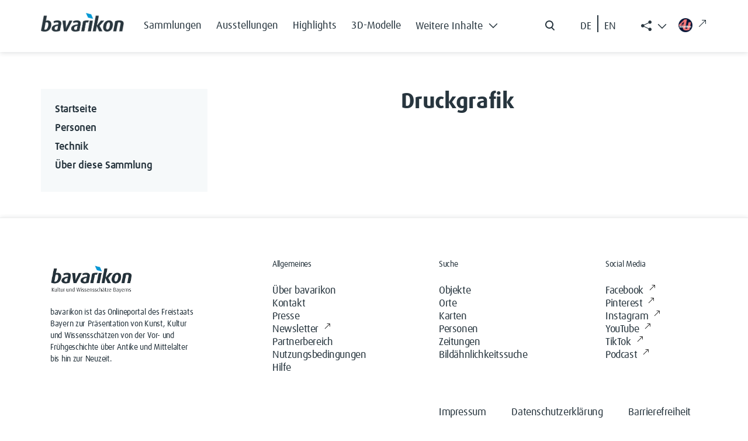

--- FILE ---
content_type: text/html; charset=UTF-8
request_url: https://muenchner-portraitsammlung.bavarikon.de/Sammlung/Kategorie:Druckgrafik
body_size: 11387
content:
<!DOCTYPE html>
<html class="client-nojs" lang="de-x-formal" dir="ltr">
<head>
<meta charset="UTF-8">
<title>Kategorie:Druckgrafik – Porträtsammlung des Stadtmuseums München</title>
<script>document.documentElement.className="client-js";RLCONF={"wgBreakFrames":false,"wgSeparatorTransformTable":[",\t.",".\t,"],"wgDigitTransformTable":["",""],"wgDefaultDateFormat":"dmy","wgMonthNames":["","Januar","Februar","März","April","Mai","Juni","Juli","August","September","Oktober","November","Dezember"],"wgRequestId":"aW1oj7Hv6krtq69DEwdY6AAAAAQ","wgCanonicalNamespace":"Category","wgCanonicalSpecialPageName":false,"wgNamespaceNumber":14,"wgPageName":"Kategorie:Druckgrafik","wgTitle":"Druckgrafik","wgCurRevisionId":40355,"wgRevisionId":40355,"wgArticleId":4693,"wgIsArticle":true,"wgIsRedirect":false,"wgAction":"view","wgUserName":null,"wgUserGroups":["*"],"wgCategories":[],"wgPageViewLanguage":"de-formal","wgPageContentLanguage":"de-formal","wgPageContentModel":"wikitext","wgRelevantPageName":"Kategorie:Druckgrafik","wgRelevantArticleId":4693,"wgIsProbablyEditable":false,"wgRelevantPageIsProbablyEditable":false,"wgRestrictionEdit":[],"wgRestrictionMove":[],"wgCiteReferencePreviewsActive":true,"wgMediaViewerOnClick":true,"wgMediaViewerEnabledByDefault":true,"srfFilteredConfig":null};
RLSTATE={"site.styles":"ready","user.styles":"ready","user":"ready","user.options":"loading","mediawiki.codex.messagebox.styles":"ready","mediawiki.action.styles":"ready","mediawiki.helplink":"ready","skins.tweeki.mediawiki.styles":"ready","skins.tweeki.awesome.styles":"ready","skins.tweeki.styles":"ready","skins.tweeki.externallinks.styles":"ready","x.BavarikonStyle.styles":"ready","ext.srf.styles":"ready"};RLPAGEMODULES=["smw.entityexaminer","site","mediawiki.page.ready","skins.tweeki.messages","skins.tweeki.scripts","ext.smw.purge"];</script>
<script>(RLQ=window.RLQ||[]).push(function(){mw.loader.impl(function(){return["user.options@12s5i",function($,jQuery,require,module){mw.user.tokens.set({"patrolToken":"+\\","watchToken":"+\\","csrfToken":"+\\"});
}];});});</script>
<link rel="stylesheet" href="/load.php?lang=de-formal&amp;modules=ext.srf.styles%7Cmediawiki.action.styles%7Cmediawiki.codex.messagebox.styles%7Cmediawiki.helplink%7Cskins.tweeki.awesome.styles%7Cskins.tweeki.externallinks.styles%7Cskins.tweeki.mediawiki.styles%7Cskins.tweeki.styles%7Cx.BavarikonStyle.styles&amp;only=styles&amp;skin=tweeki">
<script async="" src="/load.php?lang=de-formal&amp;modules=startup&amp;only=scripts&amp;raw=1&amp;skin=tweeki"></script>
<style>#mw-indicator-mw-helplink {display:none;}</style>
<meta name="ResourceLoaderDynamicStyles" content="">
<link rel="stylesheet" href="/load.php?lang=de-formal&amp;modules=site.styles&amp;only=styles&amp;skin=tweeki">
<meta name="generator" content="MediaWiki 1.43.5">
<meta name="robots" content="max-image-preview:standard">
<meta name="format-detection" content="telephone=no">
<meta name="viewport" content="width=1120">
<meta name="viewport" content="width=device-width, initial-scale=1">
<link rel="alternate" type="application/rdf+xml" title="Kategorie:Druckgrafik" href="/index.php?title=Spezial:RDF_exportieren&amp;xmlmime=rdf">
<link rel="search" type="application/opensearchdescription+xml" href="/rest.php/v1/search" title="Porträtsammlung des Stadtmuseums München (de-formal)">
<link rel="EditURI" type="application/rsd+xml" href="https://muenchner-portraitsammlung.bavarikon.de/api.php?action=rsd">
<link rel="alternate" type="application/atom+xml" title="Atom-Feed für „Porträtsammlung des Stadtmuseums München“" href="/index.php?title=Spezial:Letzte_%C3%84nderungen&amp;feed=atom">
</head>
<body class="mediawiki ltr sitedir-ltr mw-hide-empty-elt ns-14 ns-subject page-Kategorie_Druckgrafik rootpage-Kategorie_Druckgrafik skin-tweeki action-view tweeki-animateLayout tweeki-non-advanced tweeki-user-anon">            <!-- bavarikon header -->
            <header class="header">
    <nav class="navbar fixed-top navbar-expand-xl" id="main_navigation" aria-label="Main Navigation">
        <div class="container px-md-0">
            <a class="navbar-brand brand-logo" href="https://www.bavarikon.de/">
                <img src="../../extensions/BavarikonStyle/img/bavarikon_logo_dark.png" class="img-fluid" alt="bavarikon" title="Startseite öffnen" width="333" height="74">
            </a>
            <div class="navbar-collapse justify-content-end justify-content-xl-start">
                <ul class="navbar-nav menu-item mb-2 me-auto mb-xl-0 d-none d-xl-flex">
<li class="nav-item"><a class="nav-link" href="https://www.bavarikon.de/collections"><span class="bavarikonmenu0collections">Sammlungen</span></a></li>
<li class="nav-item"><a class="nav-link" href="https://www.bavarikon.de/exhibitions"><span class="bavarikonmenu0exhibitions">Ausstellungen</span></a></li>
<li class="nav-item"><a class="nav-link" href="https://www.bavarikon.de/highlights"><span class="bavarikonmenu0highlights">Highlights</span></a></li>
<li class="nav-item"><a class="nav-link" href="https://www.bavarikon.de/3dmodels"><span class="bavarikonmenu03dobjects">3D-Modelle</span></a></li>
<li class="nav-item dropdown" id="drop-1">

                            <a class="nav-link dropdown-toggle" href="#" aria-label="Weitere Inhalte"  role="button" data-bs-toggle="dropdown" aria-expanded="false"><span class="bavarikonmenu0modules">Weitere Inhalte</span><i class="bvrk-chevron-down" title="Weitere Inhalte"></i>

                                <i class="bvrk-chevron-up" title="Weitere Inhalte"></i>
                            </a>

                            <ul class="dropdown-menu">
<li><a class="dropdown-item" href="https://www.bavarikon.de/partners"><span class="bavarikonmenu0partner">Partner</span></a></li>
<li><a class="dropdown-item" href="https://www.bavarikon.de/objects"><span class="bavarikonmenu0objectsearch">Objekte</span></a></li>
<li><a class="dropdown-item" href="https://www.bavarikon.de/places"><span class="bavarikonmenu0places">Orte</span></a></li>
<li><a class="dropdown-item" href="https://www.bavarikon.de/maps"><span class="bavarikonmenu0maps">Karten</span></a></li>
<li><a class="dropdown-item" href="https://www.bavarikon.de/people"><span class="bavarikonmenu0persons">Personen</span></a></li>
<li><a class="dropdown-item" href="https://www.bavarikon.de/newspapers"><span class="bavarikonmenu0newspapers">Zeitungen</span></a></li>
<li><a class="dropdown-item" href="https://www.bavarikon.de/imagesimilarity"><span class="bavarikonmenu0imgsimsearch">Bildähnlichkeitssuche</span></a></li>
<li><a class="dropdown-item" href="https://www.bavarikon.de/podcast"><span class="bavarikonmenu0podcast">Podcast</span></a></li>
<li><a class="dropdown-item" href="https://www.bavarikon.de/bavarikon4U"><span class="bavarikonmenu0bavarikon4U">bavarikon4U</span></a></li>
</ul></li>
</ul><form class="d-flex d-none d-md-flex me-5 me-xl-0" role="search" aria-label="search button" method="get" action="https://www.bavarikon.de/search?lang=de" target="_blank">
                    <input class="form-control me-2 d-none" type="search" placeholder="Search" aria-label="Search">
                    <button class="btn d-flex flex-row" type="submit">
                        <img src="../../extensions/BavarikonStyle/img/icon-search.svg" alt="search" title="Allgemeine Suche öffnen">
                        <span class="d-none">Search</span>
                    </button>
                </form>

                <!--ul class="navbar-nav social-item list-group-horizontal d-none d-md-flex me-5 me-xl-0">
                    <li class="nav-item">
                        <a class="nav-link pe-2 selected de-lang de-switch" href="#"> DE </a>
                    </li>
                    <li class="nav-link seperate-border px-0"></li>
                    <li class="nav-item">
                        <a class="nav-link ps-2 en-lang en-switch" href="#" title="Switch language to English">EN</a>
                    </li>
                </ul-->
            <ul id="language-switcher" class="navbar-nav social-item list-group-horizontal d-none d-md-flex me-5 me-xl-0">
          <li class="nav-item">
            <button class="nav-link pe-2 btn btn-link de-lang de-switch" id="de-switch" aria-keyshortcuts="Alt+L">DE </button>
          </li>
          <li class="nav-link seperate-border px-0"></li>
          <li class="nav-item">
            <button class="nav-link ps-2 btn btn-link en-lang en-switch" id="en-switch" aria-keyshortcuts="Alt+L" title="Switch language to English"> EN</button>
          </li>
        </ul>
        <ul class="share-links navbar-nav menu-item dropdown d-none d-xl-block" id="bavarikonsocial">
          <li class="nav-item">
            <a class="nav-link dropdown-toggle" href="#" role="button" aria-label="Weitere Inhalte" data-bs-toggle="dropdown" aria-expanded="true"><span class="bi bi-share-fill"> </span>
              <i class="bvrk-chevron-up" title="Weitere Inhalte anzeigen" style="display:none;"></i>
              <i class="bvrk-chevron-down" title="Weitere Inhalte anzeigen" style="display:inline-block;"></i>
            </a>
            <ul class="dropdown-menu dropdown-menu-end social-item" data-bs-popper="static">
              <li>
                <a class="dropdown-item nav-link d-flex gap-2 align-items-center" href="https://www.facebook.com/bavarikon" target="_blank"><img src="../../extensions/BavarikonStyle/img/icon-facebook.svg" alt="facebook" title="Zu Facebook wechseln (externer Link)"><span>Facebook</span><i class="bi bi-arrow-up-right ms-2 external-link-icon"></i></a>
              </li>
              <li>
                <a class="dropdown-item nav-link d-flex gap-2 align-items-center" href="https://www.pinterest.de/bavarikon/" target="_blank"><img src="../../extensions/BavarikonStyle/img/icon-pinterest.svg" alt="pinterest" title="Zu Pinterest wechseln (externer Link)"><span>Pinterest</span><i class="bi bi-arrow-up-right ms-2 external-link-icon"></i></a>
              </li>
              <li>
                <a class="dropdown-item nav-link d-flex gap-2 align-items-center" href="https://www.instagram.com/bavarikon.de/" target="_blank"><img src="../../extensions/BavarikonStyle/img/icon-instagram.svg" alt="instagram" title="Zu Instagram wechseln (externer Link)"><span>Instagram</span><i class="bi bi-arrow-up-right ms-2 external-link-icon"></i></a>
              </li>
                <li>
                  <a class="dropdown-item nav-link d-flex gap-2 align-items-center" href="https://www.youtube.com/@bavarikon4U" target="_blank"><img src="../../extensions/BavarikonStyle/img/icon-youtube.svg" alt="youtube" title="Zu YouTube wechseln (externer Link)"><span>Youtube</span><i class="bi bi-arrow-up-right ms-2 external-link-icon"></i></a>
                </li>
              <li>
                <a class="dropdown-item nav-link d-flex gap-2 align-items-center" href="https://www.tiktok.com/@bavarikon" target="_blank"><img src="../../extensions/BavarikonStyle/img/tiktok.svg" alt="tiktok" title="Zu TikTok wechseln (externer Link)"><span>TikTok</span><i class="bi bi-arrow-up-right ms-2 external-link-icon"></i></a>
              </li>
              <li>
                <a class="dropdown-item nav-link d-flex gap-2 align-items-center" href="https://bavarikon.blogs.julephosting.de/" target="_blank"><img src="../../extensions/BavarikonStyle/img/podcast2.png" alt="podcast" title="Zu Podcast wechseln (externer Link)"><span>Podcast</span><i class="bi bi-arrow-up-right ms-2 external-link-icon"></i></a>
              </li>
            </ul>
          </li>
        </ul>
        <a class="nav-link menu-item d-none d-md-flex link-bav4u pt-xl-1 me-md-4 me-xl-0" href="https://www.bavarikon4u.de/" target="_blank">
          <img class="icon-bav4u" src="../../extensions/BavarikonStyle/img/b4u-logo.png" alt="podcast" title="Zu Podcast wechseln (externer Link)">
        <i class="bi bi-arrow-up-right ms-2 external-link-icon"></i></a>
            </div>
            <button class="burger-button border-0 py-0 d-block d-xl-none" type="button" data-bs-toggle="offcanvas" data-bs-target="#offcanvasRight" aria-controls="offcanvasRight" title="Hauptmenü öffnen">
                <i class="bvrk-burger-menu"></i>
            </button>
        </div>
    </nav>
</header>
<div class="offcanvas offcanvas-end" tabindex="-1" id="offcanvasRight" aria-label="Offcanvas Right" data-bs-scroll="true">
    <div class="offcanvas-header d-flex justify-content-end">
        <button type="button" class="btn btn-close" data-bs-dismiss="offcanvas" aria-label="Close"></button>
    </div>
    <div class="offcanvas-body">
        <ul class="navbar-nav menu-item me-auto"><li class="nav-item"><a class="nav-link" href="https://www.bavarikon.de/collections"><span class="bavarikonmenu0collections">Sammlungen</span></a></li>
<li class="nav-item"><a class="nav-link" href="https://www.bavarikon.de/exhibitions"><span class="bavarikonmenu0exhibitions">Ausstellungen</span></a></li>
<li class="nav-item"><a class="nav-link" href="https://www.bavarikon.de/highlights"><span class="bavarikonmenu0highlights">Highlights</span></a></li>
<li class="nav-item"><a class="nav-link" href="https://www.bavarikon.de/3dmodels"><span class="bavarikonmenu03dobjects">3D-Modelle</span></a></li>
<li class="nav-item dropdown" id="drop-1">

                <a class="nav-link module-link" data-bs-toggle="collapse" href="#collapseExample" role="button" aria-expanded="false" aria-controls="collapseExample"><span class="bavarikonmenu0modules">Weitere Inhalte</span>

                                   <i class="bvrk-chevron-down" title="Weitere Inhalte"></i>

                    <i class="bvrk-chevron-up" title="Weitere Inhalte"></i>

                </a>

                <div class="collapse" id="collapseExample">

                    <div class="module-list-group border-0">
<a class="module-list-group-item border-0" href="https://www.bavarikon.de/partners"><span class="bavarikonmenu0partner">Partner</span></a><a class="module-list-group-item border-0" href="https://www.bavarikon.de/objects"><span class="bavarikonmenu0objectsearch">Objekte</span></a><a class="module-list-group-item border-0" href="https://www.bavarikon.de/places"><span class="bavarikonmenu0places">Orte</span></a><a class="module-list-group-item border-0" href="https://www.bavarikon.de/maps"><span class="bavarikonmenu0maps">Karten</span></a><a class="module-list-group-item border-0" href="https://www.bavarikon.de/people"><span class="bavarikonmenu0persons">Personen</span></a><a class="module-list-group-item border-0" href="https://www.bavarikon.de/newspapers"><span class="bavarikonmenu0newspapers">Zeitungen</span></a><a class="module-list-group-item border-0" href="https://www.bavarikon.de/imagesimilarity"><span class="bavarikonmenu0imgsimsearch">Bildähnlichkeitssuche</span></a><a class="module-list-group-item border-0" href="https://www.bavarikon.de/podcast"><span class="bavarikonmenu0podcast">Podcast</span></a><a class="module-list-group-item border-0" href="https://www.bavarikon.de/bavarikon4U"><span class="bavarikonmenu0bavarikon4U">bavarikon4U</span></a></div></li>
<!-- -->
        </ul>
        <form class="d-flex search-form" role="search" method="get" action="https://www.bavarikon.de/search?lang=de&terms=">
            <input class="form-control me-2 d-none" type="search" placeholder="Search" aria-label="Search">
            <button class="btn d-flex flex-row ps-0" type="submit">
                <img src="../../extensions/BavarikonStyle/img/icon-search.svg" alt="search" title="Allgemeine Suche öffnen">
                <span class="bavarikonmenu0search">Suchen</span>
            </button>
        </form>
        <!--mobile menu social media links-->
        <ul class="navbar-nav social-item network-item list-group-horizontal" id="bavarikonsocial-m">
            <li class="nav-item">
                <a class="nav-link" href="https://www.facebook.com/bavarikon" target="_blank">
                <img src="../../extensions/BavarikonStyle/img/icon-facebook.svg" alt="facebook" title="Zu Facebook wechseln (externer Link)" height="28">
                <i class="bi bi-arrow-up-right ms-2 external-link-icon"></i>
                </a>
            </li>
            <li class="nav-item">
                <a class="nav-link" href="https://www.pinterest.de/bavarikon/">
                <img src="../../extensions/BavarikonStyle/img/icon-pinterest.svg" alt="pinterest" title="Zu Pinterest wechseln (externer Link)" height="28">
                <i class="bi bi-arrow-up-right ms-2 external-link-icon"></i>
                </a>
            </li>
            <li class="nav-item">
                <a class="nav-link" href="https://www.instagram.com/bavarikon.de/"><img src="../../extensions/BavarikonStyle/img/icon-instagram.svg" alt="instagram" title="Zu Instagram wechseln (externer Link)" height="28">
                <i class="bi bi-arrow-up-right ms-2 external-link-icon"></i>
                </a>
            </li>
        </ul>
    <ul class="navbar-nav social-item network-item list-group-horizontal" id="bavarikonsocial-m2">
            <li class="nav-item">
                        <a class="nav-link" href="https://www.youtube.com/@bavarikon4U"><img src="../../extensions/BavarikonStyle/img/icon-youtube.svg" alt="youtube" title="Zu YouTube wechseln (externer Link)" height="28">
                        <i class="bi bi-arrow-up-right ms-2 external-link-icon"></i>
                        </a>
            </li>
            <li class="nav-item">
                <a class="nav-link" href="https://www.tiktok.com/@bavarikon" target="_blank"><img src="../../extensions/BavarikonStyle/img/tiktok.svg" alt="tiktok" title="Zu TikTok wechseln (externer Link)" height="28">
                <i class="bi bi-arrow-up-right ms-2 external-link-icon"></i>
                </a>
            </li>
            <li class="nav-item">
                <a class="nav-link" href="https://bavarikon.blogs.julephosting.de/" target="_blank"><img src="../../extensions/BavarikonStyle/img/podcast2.png" alt="podcast" title="Zu Podcast wechseln (externer Link)" height="28">
                <i class="bi bi-arrow-up-right ms-2 external-link-icon"></i>
                </a>
            </li>
        </ul>
        <div class="navbar-nav social-item network-item list-group-horizontal">
          <a class="nav-link link-bav4u-offcanvas" href="https://www.bavarikon4u.de/" target="_blank">
            <img class="me-2 icon-bav4u-offcanvas" src="../../extensions/BavarikonStyle/img/b4u-logo.png" alt="podcast" title="Zu Podcast wechseln (externer Link)">bavarikon4U<i class="bi bi-arrow-up-right ms-2 external-link-icon"></i></a>
        </div>
        <ul id="language-switcher-mobile" class="navbar-nav social-item list-group-horizontal pb-5">
          <li class="nav-item">
            <a class="nav-link py-0 pe-2 de-switch" aria-keyshortcuts="Alt+L" href="#" id="de-switch-m">Deutsch</a>
          </li>
          <li class="nav-link seperate-border px-0"></li>
          <li class="nav-item">
            <a class="nav-link py-0 ps-2 en-switch" aria-keyshortcuts="Alt+L" href="#" id="en-switch-m"  title="Switch language to English">English</a>
          </li>
        </ul>
        <!--ul class="navbar-nav social-item list-group-horizontal pb-5">
            <li class="nav-item">
                <a class="nav-link py-0 pe-2 selected de-switch" href="#"> Deutsch </a>
            </li>
            <li class="nav-link seperate-border px-0"></li>
            <li class="nav-item">
                <a class="nav-link py-0 ps-2 en-switch" href="#" title="Switch language to English">English</a>
            </li>
        </ul-->
    </div>
</div>            <!-- bavarikon -->
				<main role="main" class="page-subdomain" aria-label="bav subdomain">
			<div id="mw-page-base"></div>
			<div id="mw-head-base"></div>
			<a id="top"></a>


			<div id="contentwrapper" class="user-loggedout not-editable container with-navbar with-navbar-fixed">

                <!-- bavarikon mobile menu -->
                <a href="#" class="d-block d-lg-none mb-4 open-menu-btn" data-bs-toggle="offcanvas" data-bs-target="#offcanvasScrolling" aria-controls="offcanvasScrolling">Porträtsammlung des Stadtmuseums<i class="bi bi-chevron-double-right"></i></a>
<div class="offcanvas offcanvas-end" data-bs-scroll="false" data-bs-backdrop="true" tabindex="-1" id="offcanvasScrolling" aria-labelledby="offcanvasScrollingLabel" style="
    display: block;
">
    <div class="offcanvas-header">
        <h5 class="offcanvas-title" id="offcanvasScrollingLabel">
            <span class="menu0projectName">Porträtsammlung des Stadtmuseums</span>
        </h5>
        <button type="button" class="btn btn-close" data-bs-dismiss="offcanvas" aria-label="Close"></button>
    </div>
    <div class="offcanvas-body" id="bavarikon-mobile-menu">
                    <!-- sidebar-left -->

            <div id="sidebar-left-mobile" class="sidebar-sticky">
                <div class="btn-group btn-block"><a href="/Sammlung/Hauptseite" id="n-hauptseite" class="btn btn-primary btn-block"><span class="hauptseite">Startseite<span></a></div><div class="btn-group btn-block dropdown"><a href="/Sammlung/Separator1" id="n-separator1" class="btn btn-primary btn-block"><span class="personen">Personen<span></a><a class="dropdown-toggle dropdown-toggle-split btn btn-primary btn-block" href="#" data-toggle="dropdown" aria-haspopup="true"><span class="sr-only">Toggle Dropdown</span></a><div class="dropdown-menu "><a href="/Sammlung/Portr%C3%A4ts" id="n-portr%C3%A4ts" tabindex="-1" class="dropdown-item"><span class="portraits">Porträts<span></a><a href="/Sammlung/K%C3%BCnstler" id="n-k%C3%BCnstler" tabindex="-1" class="dropdown-item"><span class="kuenstler">Künstler/Bildautoren<span></a><a href="/Sammlung/Berufe" id="n-berufe" tabindex="-1" class="dropdown-item"><span class="berufe">Berufe<span></a></div></div><div class="btn-group btn-block dropdown"><a href="/Sammlung/Separator2" id="n-separator2" class="btn btn-primary btn-block"><span class="technik">Technik<span></a><a class="dropdown-toggle dropdown-toggle-split btn btn-primary btn-block" href="#" data-toggle="dropdown" aria-haspopup="true"><span class="sr-only">Toggle Dropdown</span></a><div class="dropdown-menu "><a href="/Sammlung/Druckgrafik" id="n-druckgrafik" tabindex="-1" class="dropdown-item"><span class="druckgrafik">Druckgrafiken<span></a><a href="/Sammlung/Fotografie" id="n-fotografie" tabindex="-1" class="dropdown-item"><span class="fotografien">Fotografien<span></a><a href="/Sammlung/Gem%C3%A4lde" id="n-gem%C3%A4lde" tabindex="-1" class="dropdown-item"><span class="gemaelde">Gemälde<span></a><a href="/Sammlung/Handzeichnung" id="n-handzeichnung" tabindex="-1" class="dropdown-item"><span class="handzeichnungen">Handzeichnungen<span></a><a href="/Sammlung/Miniaturmalerei" id="n-miniaturmalerei" tabindex="-1" class="dropdown-item"><span class="miniaturmalereien">Miniaturmalereien<span></a><a href="/Sammlung/Schattenriss" id="n-schattenriss" tabindex="-1" class="dropdown-item"><span class="schattenrisse">Schattenrisse<span></a><a href="/Sammlung/Skulptur" id="n-skulptur" tabindex="-1" class="dropdown-item"><span class="skulpturen">Skulpturen<span></a></div></div><div class="btn-group btn-block"><a href="/Sammlung/Sammlung" id="n-sammlung" class="btn btn-primary btn-block"><span class="smabout">Über diese Sammlung<span></a></div><div id="tweekiTOC"></div>            </div>

            <!-- /sidebar-left -->
            </div>
</div>
				<div class="row">
					<div id="maincontentwrapper" class="col-md-8">
						
						<!-- content -->
						<!--main role="main"-->
									<div class="mw-body" id="content">
            <!-- bavarikon local searchform -->
            <form action="/index.php" id="searchform" aria-label="Suche">
    <div class="input-group search_input">
        <i class="bi bi-search float-start"></i>
        <input type="search" name="search"  placeholder="Durchsuchen" title="Durchsuchen [alt-shift-f]" accesskey="f" id="searchInput"  class="search-query form-control"  autocomplete="off" aria-label="Durchsuchen">
    </div>
    <div class="search_buttons">
        <button class="btn search-btn me-0" type="submit">
            <i class="bvrk-search-icon me-2"></i> <span class="searchButtonLabel">Suchen</span>
        </button>
    </div>
</form>            <!-- bavarikon -->

			<div id="mw-js-message" style="display:none;"></div>
									<h1 id="firstHeading" class="firstHeading page-header" lang="de-x-formal"><span dir="auto"><span class="mw-page-title-namespace">Kategorie</span><span class="mw-page-title-separator">:</span><span class="mw-page-title-main">Druckgrafik</span></span></h1>
									<!-- bodyContent -->
			<div id="bodyContent">
								<div id="siteSub">Aus Porträtsammlung des Stadtmuseums München</div>
								<div id="contentSub"><div id="mw-content-subtitle"></div></div>
												<div id="jump-to-nav" class="mw-jump">
					Wechseln zu:					<a href="#mw-navigation">Navigation</a>, 					<a href="#p-search">Suche</a>
				</div>
				<div id="mw-content-text" class="mw-body-content"><div class="mw-content-ltr mw-parser-output" lang="de-x-formal" dir="ltr">
<!-- 
NewPP limit report
Cached time: 20260118045031
Cache expiry: 86400
Reduced expiry: false
Complications: []
CPU time usage: 0.006 seconds
Real time usage: 0.007 seconds
Preprocessor visited node count: 0/1000000
Post‐expand include size: 0/2097152 bytes
Template argument size: 0/2097152 bytes
Highest expansion depth: 0/100
Expensive parser function count: 0/100
Unstrip recursion depth: 0/20
Unstrip post‐expand size: 0/5000000 bytes
-->
<!--
Transclusion expansion time report (%,ms,calls,template)
100.00%    0.000      1 -total
-->

<!-- Saved in parser cache with key stadtmuseum2020:pcache:idhash:4693-0!canonical!groups=* and timestamp 20260118045031 and revision id 40355. Rendering was triggered because: page-view
 -->
</div><div class="mw-category-generated" lang="de-x-formal" dir="ltr"><div id="mw-pages">
<h2>Seiten in der Kategorie „Druckgrafik“</h2>
<p>Folgende 200 Seiten sind in dieser Kategorie, von 691 insgesamt.
</p>(vorherige Seite) (<a href="/index.php?title=Kategorie:Druckgrafik&amp;pagefrom=Freytag%2C+Gustav#mw-pages" title="Kategorie:Druckgrafik">nächste Seite</a>)<div lang="de-x-formal" dir="ltr" class="mw-content-ltr"><div class="mw-category mw-category-columns"><div class="mw-category-group"><h3>A</h3>
<ul><li><a href="/Sammlung/Abel,_Karl_von" title="Abel, Karl von">Abel, Karl von</a></li>
<li><a href="/Sammlung/Achenbach,_Andreas" title="Achenbach, Andreas">Achenbach, Andreas</a></li>
<li><a href="/Sammlung/Adalbert,_Bayern,_Prinz" title="Adalbert, Bayern, Prinz">Adalbert, Bayern, Prinz</a></li>
<li><a href="/Sammlung/Adam,_Albrecht" title="Adam, Albrecht">Adam, Albrecht</a></li>
<li><a href="/Sammlung/Adam,_Franz" title="Adam, Franz">Adam, Franz</a></li>
<li><a href="/Sammlung/Adelgunde,_Bayern,_Prinzessin" title="Adelgunde, Bayern, Prinzessin">Adelgunde, Bayern, Prinzessin</a></li>
<li><a href="/Sammlung/Adlzreiter_von_Tettenweis,_Johann" title="Adlzreiter von Tettenweis, Johann">Adlzreiter von Tettenweis, Johann</a></li>
<li><a href="/Sammlung/Adolf_Wilhelm,_Nassau,_Herzog" title="Adolf Wilhelm, Nassau, Herzog">Adolf Wilhelm, Nassau, Herzog</a></li>
<li><a href="/Sammlung/Albrecht_Sigismund,_Bischof" title="Albrecht Sigismund, Bischof">Albrecht Sigismund, Bischof</a></li>
<li><a href="/Sammlung/Albrecht,_Balthasar_Augustin" title="Albrecht, Balthasar Augustin">Albrecht, Balthasar Augustin</a></li>
<li><a href="/Sammlung/Albrecht,_Bayern,_Herzog,_III." title="Albrecht, Bayern, Herzog, III.">Albrecht, Bayern, Herzog, III.</a></li>
<li><a href="/Sammlung/Albrecht,_Bayern,_Herzog,_IV." title="Albrecht, Bayern, Herzog, IV.">Albrecht, Bayern, Herzog, IV.</a></li>
<li><a href="/Sammlung/Albrecht,_Bayern,_Herzog,_V." title="Albrecht, Bayern, Herzog, V.">Albrecht, Bayern, Herzog, V.</a></li>
<li><a href="/Sammlung/Alexander_II.,_Russland,_Zar" title="Alexander II., Russland, Zar">Alexander II., Russland, Zar</a></li>
<li><a href="/Sammlung/Alexandra_Amalia,_Bayern,_Prinzessin" title="Alexandra Amalia, Bayern, Prinzessin">Alexandra Amalia, Bayern, Prinzessin</a></li>
<li><a href="/Sammlung/Allioli,_Joseph_Franz_von" title="Allioli, Joseph Franz von">Allioli, Joseph Franz von</a></li>
<li><a href="/Sammlung/Amalie,_Griechenland,_K%C3%B6nigin" title="Amalie, Griechenland, Königin">Amalie, Griechenland, Königin</a></li>
<li><a href="/Sammlung/Amigoni,_Giacomo" title="Amigoni, Giacomo">Amigoni, Giacomo</a></li>
<li><a href="/Sammlung/Amling,_Carl_Gustav_von" title="Amling, Carl Gustav von">Amling, Carl Gustav von</a></li>
<li><a href="/Sammlung/Ander,_Alois" title="Ander, Alois">Ander, Alois</a></li>
<li><a href="/Sammlung/Anholt,_Johann_Jacob_von" title="Anholt, Johann Jacob von">Anholt, Johann Jacob von</a></li>
<li><a href="/Sammlung/Anich,_Peter" title="Anich, Peter">Anich, Peter</a></li>
<li><a href="/Sammlung/Anns,_Johann_Wilhelm" title="Anns, Johann Wilhelm">Anns, Johann Wilhelm</a></li>
<li><a href="/Sammlung/Anzengruber,_Ludwig" title="Anzengruber, Ludwig">Anzengruber, Ludwig</a></li>
<li><a href="/Sammlung/Arbuthnot,_Benedikt" title="Arbuthnot, Benedikt">Arbuthnot, Benedikt</a></li>
<li><a href="/Sammlung/Arco-Valley,_Maximilian_von" title="Arco-Valley, Maximilian von">Arco-Valley, Maximilian von</a></li>
<li><a href="/Sammlung/Arco-Zinneberg,_Maximilian_von" title="Arco-Zinneberg, Maximilian von">Arco-Zinneberg, Maximilian von</a></li>
<li><a href="/Sammlung/Aretin,_Adam_von" title="Aretin, Adam von">Aretin, Adam von</a></li>
<li><a href="/Sammlung/Aretin,_Johann_Georg_von" title="Aretin, Johann Georg von">Aretin, Johann Georg von</a></li>
<li><a href="/Sammlung/Aretin,_Karl_Maria_von" title="Aretin, Karl Maria von">Aretin, Karl Maria von</a></li>
<li><a href="/Sammlung/Armansperg,_Joseph_Ludwig_von" title="Armansperg, Joseph Ludwig von">Armansperg, Joseph Ludwig von</a></li>
<li><a href="/Sammlung/Arndts_von_Arnesberg,_Karl_Ludwig" title="Arndts von Arnesberg, Karl Ludwig">Arndts von Arnesberg, Karl Ludwig</a></li>
<li><a href="/Sammlung/Arnoldi,_Wilhelm" title="Arnoldi, Wilhelm">Arnoldi, Wilhelm</a></li>
<li><a href="/Sammlung/Aschenbrenner,_Joseph_von" title="Aschenbrenner, Joseph von">Aschenbrenner, Joseph von</a></li>
<li><a href="/Sammlung/Auguste_Amalie,_Bayern,_Prinzessin" title="Auguste Amalie, Bayern, Prinzessin">Auguste Amalie, Bayern, Prinzessin</a></li>
<li><a href="/Sammlung/Aventinus,_Johannes" title="Aventinus, Johannes">Aventinus, Johannes</a></li>
<li><a href="/Sammlung/Aviano,_Markus_von" title="Aviano, Markus von">Aviano, Markus von</a></li></ul></div><div class="mw-category-group"><h3>B</h3>
<ul><li><a href="/Sammlung/Baader,_Amalia" title="Baader, Amalia">Baader, Amalia</a></li>
<li><a href="/Sammlung/Baader,_Ferdinand_Maria" title="Baader, Ferdinand Maria">Baader, Ferdinand Maria</a></li>
<li><a href="/Sammlung/Baader,_Franz_Xaver_von" title="Baader, Franz Xaver von">Baader, Franz Xaver von</a></li>
<li><a href="/Sammlung/Babo,_Joseph_Marius_von" title="Babo, Joseph Marius von">Babo, Joseph Marius von</a></li>
<li><a href="/Sammlung/Bacherl,_Franz" title="Bacherl, Franz">Bacherl, Franz</a></li>
<li><a href="/Sammlung/Bacinetti,_Marianna" title="Bacinetti, Marianna">Bacinetti, Marianna</a></li>
<li><a href="/Sammlung/Bandel,_Ernst_von" title="Bandel, Ernst von">Bandel, Ernst von</a></li>
<li><a href="/Sammlung/B%C3%A4rmann,_Heinrich_Joseph" title="Bärmann, Heinrich Joseph">Bärmann, Heinrich Joseph</a></li>
<li><a href="/Sammlung/Bassus,_Thomas_Franz_Maria_von" title="Bassus, Thomas Franz Maria von">Bassus, Thomas Franz Maria von</a></li>
<li><a href="/Sammlung/Bauer,_Jakob_von" title="Bauer, Jakob von">Bauer, Jakob von</a></li>
<li><a href="/Sammlung/Bauer,_Wilhelm" title="Bauer, Wilhelm">Bauer, Wilhelm</a></li>
<li><a href="/Sammlung/Baumgartner,_Anton" title="Baumgartner, Anton">Baumgartner, Anton</a></li>
<li><a href="/Sammlung/Bayer-B%C3%BCrck,_Marie" title="Bayer-Bürck, Marie">Bayer-Bürck, Marie</a></li>
<li><a href="/Sammlung/Bayer,_Aloys" title="Bayer, Aloys">Bayer, Aloys</a></li>
<li><a href="/Sammlung/Bayer,_Hieronymus_von" title="Bayer, Hieronymus von">Bayer, Hieronymus von</a></li>
<li><a href="/Sammlung/Beck,_Heinrich" title="Beck, Heinrich">Beck, Heinrich</a></li>
<li><a href="/Sammlung/Becker,_Valentin" title="Becker, Valentin">Becker, Valentin</a></li>
<li><a href="/Sammlung/Beethoven,_Ludwig_van" title="Beethoven, Ludwig van">Beethoven, Ludwig van</a></li>
<li><a href="/Sammlung/Begas,_Reinhold" title="Begas, Reinhold">Begas, Reinhold</a></li>
<li><a href="/Sammlung/Behr,_Wilhelm_Joseph" title="Behr, Wilhelm Joseph">Behr, Wilhelm Joseph</a></li>
<li><a href="/Sammlung/Behrend-Brand,_Magdalena" title="Behrend-Brand, Magdalena">Behrend-Brand, Magdalena</a></li>
<li><a href="/Sammlung/Beisler,_Hermann_von" title="Beisler, Hermann von">Beisler, Hermann von</a></li>
<li><a href="/Sammlung/Bendel,_Hans" title="Bendel, Hans">Bendel, Hans</a></li>
<li><a href="/Sammlung/Berchem,_Maximilian_F._von" title="Berchem, Maximilian F. von">Berchem, Maximilian F. von</a></li>
<li><a href="/Sammlung/Bergm%C3%BCller,_Johann_Georg" title="Bergmüller, Johann Georg">Bergmüller, Johann Georg</a></li>
<li><a href="/Sammlung/Bernauer,_Agnes" title="Bernauer, Agnes">Bernauer, Agnes</a></li>
<li><a href="/Sammlung/Besserer,_Albrecht_von" title="Besserer, Albrecht von">Besserer, Albrecht von</a></li>
<li><a href="/Sammlung/Beyschlag,_Robert" title="Beyschlag, Robert">Beyschlag, Robert</a></li>
<li><a href="/Sammlung/Bezold,_Daniel_Gustav_von" title="Bezold, Daniel Gustav von">Bezold, Daniel Gustav von</a></li>
<li><a href="/Sammlung/Birch-Pfeiffer,_Charlotte" title="Birch-Pfeiffer, Charlotte">Birch-Pfeiffer, Charlotte</a></li>
<li><a href="/Sammlung/Bleyer,_Benno" title="Bleyer, Benno">Bleyer, Benno</a></li>
<li><a href="/Sammlung/Bluntschli,_Johann_C." title="Bluntschli, Johann C.">Bluntschli, Johann C.</a></li>
<li><a href="/Sammlung/B%C3%B6cklin,_Arnold" title="Böcklin, Arnold">Böcklin, Arnold</a></li>
<li><a href="/Sammlung/Bodenstedt,_Friedrich" title="Bodenstedt, Friedrich">Bodenstedt, Friedrich</a></li>
<li><a href="/Sammlung/Bodmer,_Gottlieb" title="Bodmer, Gottlieb">Bodmer, Gottlieb</a></li>
<li><a href="/Sammlung/B%C3%B6hm,_Theobald" title="Böhm, Theobald">Böhm, Theobald</a></li>
<li><a href="/Sammlung/Boos,_Roman_Anton" title="Boos, Roman Anton">Boos, Roman Anton</a></li>
<li><a href="/Sammlung/Bora,_Katharina_von" title="Bora, Katharina von">Bora, Katharina von</a></li>
<li><a href="/Sammlung/Borscht,_Wilhelm_Georg_von" title="Borscht, Wilhelm Georg von">Borscht, Wilhelm Georg von</a></li>
<li><a href="/Sammlung/Borum,_Andreas" title="Borum, Andreas">Borum, Andreas</a></li>
<li><a href="/Sammlung/Brahms,_Johannes" title="Brahms, Johannes">Brahms, Johannes</a></li>
<li><a href="/Sammlung/Brandenstein,_Friedrich_W._F._von" title="Brandenstein, Friedrich W. F. von">Brandenstein, Friedrich W. F. von</a></li>
<li><a href="/Sammlung/Brander,_Georg_Friedrich" title="Brander, Georg Friedrich">Brander, Georg Friedrich</a></li>
<li><a href="/Sammlung/Brandes,_Charlotte_Esther" title="Brandes, Charlotte Esther">Brandes, Charlotte Esther</a></li>
<li><a href="/Sammlung/Brandes,_Johann_Christian" title="Brandes, Johann Christian">Brandes, Johann Christian</a></li>
<li><a href="/Sammlung/Brandes,_Wilhelm" title="Brandes, Wilhelm">Brandes, Wilhelm</a></li>
<li><a href="/Sammlung/Braun,_Heinrich" title="Braun, Heinrich">Braun, Heinrich</a></li>
<li><a href="/Sammlung/Braun,_Kaspar" title="Braun, Kaspar">Braun, Kaspar</a></li>
<li><a href="/Sammlung/Braun,_Paul_von" title="Braun, Paul von">Braun, Paul von</a></li>
<li><a href="/Sammlung/Brentan,_Matthias" title="Brentan, Matthias">Brentan, Matthias</a></li>
<li><a href="/Sammlung/Brentano,_Clemens" title="Brentano, Clemens">Brentano, Clemens</a></li>
<li><a href="/Sammlung/Brockhaus,_Heinrich" title="Brockhaus, Heinrich">Brockhaus, Heinrich</a></li>
<li><a href="/Sammlung/Brodesser,_Karl_von" title="Brodesser, Karl von">Brodesser, Karl von</a></li>
<li><a href="/Sammlung/Brucker,_Niklas" title="Brucker, Niklas">Brucker, Niklas</a></li>
<li><a href="/Sammlung/Brueghel,_Pieter_(der_%C3%84ltere)" title="Brueghel, Pieter (der Ältere)">Brueghel, Pieter (der Ältere)</a></li>
<li><a href="/Sammlung/B%C3%BClow,_Hans_von" title="Bülow, Hans von">Bülow, Hans von</a></li>
<li><a href="/Sammlung/Burger,_Johannes" title="Burger, Johannes">Burger, Johannes</a></li>
<li><a href="/Sammlung/B%C3%BCrkel,_Heinrich" title="Bürkel, Heinrich">Bürkel, Heinrich</a></li>
<li><a href="/Sammlung/Buttler,_Karl_Graf_von" title="Buttler, Karl Graf von">Buttler, Karl Graf von</a></li></ul></div><div class="mw-category-group"><h3>C</h3>
<ul><li><a href="/Sammlung/Campagnoli,_Bartolomeo" title="Campagnoli, Bartolomeo">Campagnoli, Bartolomeo</a></li>
<li><a href="/Sammlung/Campe,_Friedrich" title="Campe, Friedrich">Campe, Friedrich</a></li>
<li><a href="/Sammlung/Canisius,_Petrus" title="Canisius, Petrus">Canisius, Petrus</a></li>
<li><a href="/Sammlung/Cannabich,_Carl" title="Cannabich, Carl">Cannabich, Carl</a></li>
<li><a href="/Sammlung/Canova,_Antonio" title="Canova, Antonio">Canova, Antonio</a></li>
<li><a href="/Sammlung/Carl,_Henriette_Bertha" title="Carl, Henriette Bertha">Carl, Henriette Bertha</a></li>
<li><a href="/Sammlung/Carri%C3%A8re,_Moritz" title="Carrière, Moritz">Carrière, Moritz</a></li>
<li><a href="/Sammlung/Cato,_Marcus_Porcius" title="Cato, Marcus Porcius">Cato, Marcus Porcius</a></li>
<li><a href="/Sammlung/Charlotte_Auguste,_Bayern,_Prinzessin" title="Charlotte Auguste, Bayern, Prinzessin">Charlotte Auguste, Bayern, Prinzessin</a></li>
<li><a href="/Sammlung/Chelard,_Hippolyte-Andr%C3%A9-Jean-Baptiste" title="Chelard, Hippolyte-André-Jean-Baptiste">Chelard, Hippolyte-André-Jean-Baptiste</a></li>
<li><a href="/Sammlung/Chimarrh%C3%A4us,_Jakob" title="Chimarrhäus, Jakob">Chimarrhäus, Jakob</a></li>
<li><a href="/Sammlung/Christian_August,_Sulzbach,_Pfalzgraf" title="Christian August, Sulzbach, Pfalzgraf">Christian August, Sulzbach, Pfalzgraf</a></li>
<li><a href="/Sammlung/Christoph,_Bayern,_Herzog" title="Christoph, Bayern, Herzog">Christoph, Bayern, Herzog</a></li>
<li><a href="/Sammlung/Christoph,_W%C3%BCrttemberg,_Herzog" title="Christoph, Württemberg, Herzog">Christoph, Württemberg, Herzog</a></li>
<li><a href="/Sammlung/Clemens_Franz,_Bayern,_Herzog" title="Clemens Franz, Bayern, Herzog">Clemens Franz, Bayern, Herzog</a></li>
<li><a href="/Sammlung/Closen,_Karl_von" title="Closen, Karl von">Closen, Karl von</a></li>
<li><a href="/Sammlung/Cogels,_Joseph_Charles" title="Cogels, Joseph Charles">Cogels, Joseph Charles</a></li>
<li><a href="/Sammlung/Cornelius,_Peter_von" title="Cornelius, Peter von">Cornelius, Peter von</a></li>
<li><a href="/Sammlung/Correns,_Erich" title="Correns, Erich">Correns, Erich</a></li>
<li><a href="/Sammlung/Craemer,_Karl" title="Craemer, Karl">Craemer, Karl</a></li>
<li><a href="/Sammlung/Craijer,_Gaspard_de" title="Craijer, Gaspard de">Craijer, Gaspard de</a></li>
<li><a href="/Sammlung/Crailsheim,_Friedrich_Krafft_von" title="Crailsheim, Friedrich Krafft von">Crailsheim, Friedrich Krafft von</a></li>
<li><a href="/Sammlung/Cromwell,_Oliver" title="Cromwell, Oliver">Cromwell, Oliver</a></li>
<li><a href="/Sammlung/Crux,_Peter_Antoine" title="Crux, Peter Antoine">Crux, Peter Antoine</a></li></ul></div><div class="mw-category-group"><h3>D</h3>
<ul><li><a href="/Sammlung/Dahn,_Felix" title="Dahn, Felix">Dahn, Felix</a></li>
<li><a href="/Sammlung/Dahn,_Friedrich" title="Dahn, Friedrich">Dahn, Friedrich</a></li>
<li><a href="/Sammlung/Dalberg,_Karl_Theodor_von" title="Dalberg, Karl Theodor von">Dalberg, Karl Theodor von</a></li>
<li><a href="/Sammlung/Dall%27Armi,_Andreas_Michael_von" title="Dall&#039;Armi, Andreas Michael von">Dall&#039;Armi, Andreas Michael von</a></li>
<li><a href="/Sammlung/Dase,_Zacharias" title="Dase, Zacharias">Dase, Zacharias</a></li>
<li><a href="/Sammlung/Decianus,_Tiberius" title="Decianus, Tiberius">Decianus, Tiberius</a></li>
<li><a href="/Sammlung/Defregger,_Franz_von" title="Defregger, Franz von">Defregger, Franz von</a></li>
<li><a href="/Sammlung/Desmar%C3%A9es,_Georg" title="Desmarées, Georg">Desmarées, Georg</a></li>
<li><a href="/Sammlung/Devrient,_Eduard" title="Devrient, Eduard">Devrient, Eduard</a></li>
<li><a href="/Sammlung/Diepenbrock,_Melchior_von" title="Diepenbrock, Melchior von">Diepenbrock, Melchior von</a></li>
<li><a href="/Sammlung/Dietl,_Georg_Alois" title="Dietl, Georg Alois">Dietl, Georg Alois</a></li>
<li><a href="/Sammlung/Dietz,_Feodor" title="Dietz, Feodor">Dietz, Feodor</a></li>
<li><a href="/Sammlung/Dietz,_Sophie" title="Dietz, Sophie">Dietz, Sophie</a></li>
<li><a href="/Sammlung/Dillis,_Eustachius" title="Dillis, Eustachius">Dillis, Eustachius</a></li>
<li><a href="/Sammlung/Dillis,_Johann_Georg_von" title="Dillis, Johann Georg von">Dillis, Johann Georg von</a></li>
<li><a href="/Sammlung/Dingelstedt,_Franz_von" title="Dingelstedt, Franz von">Dingelstedt, Franz von</a></li>
<li><a href="/Sammlung/Dinkel,_Pankratius_von" title="Dinkel, Pankratius von">Dinkel, Pankratius von</a></li>
<li><a href="/Sammlung/Distlbrunner,_Jakob" title="Distlbrunner, Jakob">Distlbrunner, Jakob</a></li>
<li><a href="/Sammlung/Dobmayer,_Marian" title="Dobmayer, Marian">Dobmayer, Marian</a></li>
<li><a href="/Sammlung/Doernberg,_Ernestine_von" title="Doernberg, Ernestine von">Doernberg, Ernestine von</a></li>
<li><a href="/Sammlung/D%C3%B6llinger,_Ignaz_Christoph" title="Döllinger, Ignaz Christoph">Döllinger, Ignaz Christoph</a></li>
<li><a href="/Sammlung/D%C3%B6llinger,_Johann_Joseph_Ignaz_von" title="Döllinger, Johann Joseph Ignaz von">Döllinger, Johann Joseph Ignaz von</a></li>
<li><a href="/Sammlung/Dorner,_Johann_Jakob_(der_%C3%84ltere)" title="Dorner, Johann Jakob (der Ältere)">Dorner, Johann Jakob (der Ältere)</a></li>
<li><a href="/Sammlung/Dresch,_Leonhard_von" title="Dresch, Leonhard von">Dresch, Leonhard von</a></li>
<li><a href="/Sammlung/Drexel,_Jeremias" title="Drexel, Jeremias">Drexel, Jeremias</a></li>
<li><a href="/Sammlung/Drouet_d%27Erlon,_Jean-Baptiste" title="Drouet d&#039;Erlon, Jean-Baptiste">Drouet d&#039;Erlon, Jean-Baptiste</a></li>
<li><a href="/Sammlung/Dupanloup,_F%C3%A9lix" title="Dupanloup, Félix">Dupanloup, Félix</a></li>
<li><a href="/Sammlung/D%C3%BCrer,_Albrecht" title="Dürer, Albrecht">Dürer, Albrecht</a></li>
<li><a href="/Sammlung/D%C3%BCrer,_Albrecht_(der_%C3%84ltere)" title="Dürer, Albrecht (der Ältere)">Dürer, Albrecht (der Ältere)</a></li>
<li><a href="/Sammlung/D%C3%BCrnhofer,_Lorenz" title="Dürnhofer, Lorenz">Dürnhofer, Lorenz</a></li>
<li><a href="/Sammlung/Dyck,_Antonis_van" title="Dyck, Antonis van">Dyck, Antonis van</a></li></ul></div><div class="mw-category-group"><h3>E</h3>
<ul><li><a href="/Sammlung/Eberhard,_Konrad" title="Eberhard, Konrad">Eberhard, Konrad</a></li>
<li><a href="/Sammlung/Ebers,_Georg" title="Ebers, Georg">Ebers, Georg</a></li>
<li><a href="/Sammlung/Eckartshausen,_Carl_von" title="Eckartshausen, Carl von">Eckartshausen, Carl von</a></li>
<li><a href="/Sammlung/Eduard,_Sachsen-Altenburg,_Prinz" title="Eduard, Sachsen-Altenburg, Prinz">Eduard, Sachsen-Altenburg, Prinz</a></li>
<li><a href="/Sammlung/Eichheimer,_Georg_Friedrich" title="Eichheimer, Georg Friedrich">Eichheimer, Georg Friedrich</a></li>
<li><a href="/Sammlung/Eichthal,_Marie_von" title="Eichthal, Marie von">Eichthal, Marie von</a></li>
<li><a href="/Sammlung/Eisenhart,_August_von" title="Eisenhart, August von">Eisenhart, August von</a></li>
<li><a href="/Sammlung/Eisenhart,_Ignatz" title="Eisenhart, Ignatz">Eisenhart, Ignatz</a></li>
<li><a href="/Sammlung/Eisenmann,_Johann_Gottfried" title="Eisenmann, Johann Gottfried">Eisenmann, Johann Gottfried</a></li>
<li><a href="/Sammlung/Elisabeth,_%C3%96sterreich,_Kaiserin" title="Elisabeth, Österreich, Kaiserin">Elisabeth, Österreich, Kaiserin</a></li>
<li><a href="/Sammlung/Elisabeth,_Pfalz-Simmern,_Pfalzgr%C3%A4fin" title="Elisabeth, Pfalz-Simmern, Pfalzgräfin">Elisabeth, Pfalz-Simmern, Pfalzgräfin</a></li>
<li><a href="/Sammlung/Elisabeth,_Preu%C3%9Fen,_K%C3%B6nigin" title="Elisabeth, Preußen, Königin">Elisabeth, Preußen, Königin</a></li>
<li><a href="/Sammlung/Elssler,_Fanny" title="Elssler, Fanny">Elssler, Fanny</a></li>
<li><a href="/Sammlung/Elssler,_Therese" title="Elssler, Therese">Elssler, Therese</a></li>
<li><a href="/Sammlung/Empacher,_Klara_Hortulana" title="Empacher, Klara Hortulana">Empacher, Klara Hortulana</a></li>
<li><a href="/Sammlung/Engerth,_Eduard_von" title="Engerth, Eduard von">Engerth, Eduard von</a></li>
<li><a href="/Sammlung/Erhard,_Johann_Christoph" title="Erhard, Johann Christoph">Erhard, Johann Christoph</a></li>
<li><a href="/Sammlung/Ernsdorfer,_Bernhard_von" title="Ernsdorfer, Bernhard von">Ernsdorfer, Bernhard von</a></li>
<li><a href="/Sammlung/Ernst,_Bayern,_Herzog" title="Ernst, Bayern, Herzog">Ernst, Bayern, Herzog</a></li>
<li><a href="/Sammlung/Ernst,_Laura" title="Ernst, Laura">Ernst, Laura</a></li>
<li><a href="/Sammlung/Esslair,_Ferdinand" title="Esslair, Ferdinand">Esslair, Ferdinand</a></li>
<li><a href="/Sammlung/Ett,_Caspar" title="Ett, Caspar">Ett, Caspar</a></li>
<li><a href="/Sammlung/Ettenhueber,_Matthias" title="Ettenhueber, Matthias">Ettenhueber, Matthias</a></li>
<li><a href="/Sammlung/Evers,_Carl" title="Evers, Carl">Evers, Carl</a></li></ul></div><div class="mw-category-group"><h3>F</h3>
<ul><li><a href="/Sammlung/Fallmerayer,_Jakob_Philipp" title="Fallmerayer, Jakob Philipp">Fallmerayer, Jakob Philipp</a></li>
<li><a href="/Sammlung/Fassmann,_Auguste_von" title="Fassmann, Auguste von">Fassmann, Auguste von</a></li>
<li><a href="/Sammlung/Fearnley,_Thomas" title="Fearnley, Thomas">Fearnley, Thomas</a></li>
<li><a href="/Sammlung/Ferdinand_Maria,_Bayern,_Kurf%C3%BCrst" title="Ferdinand Maria, Bayern, Kurfürst">Ferdinand Maria, Bayern, Kurfürst</a></li>
<li><a href="/Sammlung/Ferdinand,_Bayern,_Herzog,_I." title="Ferdinand, Bayern, Herzog, I.">Ferdinand, Bayern, Herzog, I.</a></li>
<li><a href="/Sammlung/Ferdinand,_K%C3%B6ln,_Erzbischof" title="Ferdinand, Köln, Erzbischof">Ferdinand, Köln, Erzbischof</a></li>
<li><a href="/Sammlung/Ferdinand,_%C3%96sterreich,_Kaiser,_I." title="Ferdinand, Österreich, Kaiser, I.">Ferdinand, Österreich, Kaiser, I.</a></li>
<li><a href="/Sammlung/Feuerbach,_Paul_Johann_Anselm_von" title="Feuerbach, Paul Johann Anselm von">Feuerbach, Paul Johann Anselm von</a></li>
<li><a href="/Sammlung/Fichte,_Johann_Gottlieb" title="Fichte, Johann Gottlieb">Fichte, Johann Gottlieb</a></li>
<li><a href="/Sammlung/Fischer,_Antonia_von" title="Fischer, Antonia von">Fischer, Antonia von</a></li>
<li><a href="/Sammlung/Fischer,_Kuno" title="Fischer, Kuno">Fischer, Kuno</a></li>
<li><a href="/Sammlung/Fleischmann,_Friedrich" title="Fleischmann, Friedrich">Fleischmann, Friedrich</a></li>
<li><a href="/Sammlung/Flerx,_Karl" title="Flerx, Karl">Flerx, Karl</a></li>
<li><a href="/Sammlung/Fl%C3%BCggen,_Gisbert" title="Flüggen, Gisbert">Flüggen, Gisbert</a></li>
<li><a href="/Sammlung/Flurl,_Mathias_von" title="Flurl, Mathias von">Flurl, Mathias von</a></li>
<li><a href="/Sammlung/Fohr,_Carl_Philipp" title="Fohr, Carl Philipp">Fohr, Carl Philipp</a></li>
<li><a href="/Sammlung/Foltz,_Ludwig" title="Foltz, Ludwig">Foltz, Ludwig</a></li>
<li><a href="/Sammlung/Fontane,_Theodor" title="Fontane, Theodor">Fontane, Theodor</a></li>
<li><a href="/Sammlung/F%C3%B6rster,_Ernst" title="Förster, Ernst">Förster, Ernst</a></li>
<li><a href="/Sammlung/Franz_Joseph,_%C3%96sterreich,_Kaiser,_I." title="Franz Joseph, Österreich, Kaiser, I.">Franz Joseph, Österreich, Kaiser, I.</a></li>
<li><a href="/Sammlung/Franz,_Johannes" title="Franz, Johannes">Franz, Johannes</a></li>
<li><a href="/Sammlung/Fraunberg,_Joseph_Maria_von" title="Fraunberg, Joseph Maria von">Fraunberg, Joseph Maria von</a></li>
<li><a href="/Sammlung/Fraunhofer,_Joseph_von" title="Fraunhofer, Joseph von">Fraunhofer, Joseph von</a></li>
<li><a href="/Sammlung/Frays,_August_von" title="Frays, August von">Frays, August von</a></li>
<li><a href="/Sammlung/Freese,_Hermann" title="Freese, Hermann">Freese, Hermann</a></li></ul></div></div></div>(vorherige Seite) (<a href="/index.php?title=Kategorie:Druckgrafik&amp;pagefrom=Freytag%2C+Gustav#mw-pages" title="Kategorie:Druckgrafik">nächste Seite</a>)
</div></div></div>								<div class="printfooter">
				Abgerufen von „<a dir="ltr" href="https://muenchner-portraitsammlung.bavarikon.de/index.php?title=Kategorie:Druckgrafik&amp;oldid=40355">https://muenchner-portraitsammlung.bavarikon.de/index.php?title=Kategorie:Druckgrafik&amp;oldid=40355</a>“				</div>
												<div id="catlinks" class="catlinks catlinks-allhidden" data-mw="interface"></div>												<div class="visualClear"></div>
							</div>
            
			<!-- /bodyContent -->
		</div>
								<!--/main-->
						<!-- /content -->
					</div>

			<!-- sidebar-left -->

				<div id="sidebar-left" class="col-md-3 sidebar-sticky">
					<div class="btn-group btn-block"><a href="/Sammlung/Hauptseite" id="n-hauptseite" class="btn btn-primary btn-block"><span class="hauptseite">Startseite<span></a></div><div class="btn-group btn-block dropdown"><a href="/Sammlung/Separator1" id="n-separator1" class="btn btn-primary btn-block"><span class="personen">Personen<span></a><a class="dropdown-toggle dropdown-toggle-split btn btn-primary btn-block" href="#" data-toggle="dropdown" aria-haspopup="true"><span class="sr-only">Toggle Dropdown</span></a><div class="dropdown-menu "><a href="/Sammlung/Portr%C3%A4ts" id="n-portr%C3%A4ts" tabindex="-1" class="dropdown-item"><span class="portraits">Porträts<span></a><a href="/Sammlung/K%C3%BCnstler" id="n-k%C3%BCnstler" tabindex="-1" class="dropdown-item"><span class="kuenstler">Künstler/Bildautoren<span></a><a href="/Sammlung/Berufe" id="n-berufe" tabindex="-1" class="dropdown-item"><span class="berufe">Berufe<span></a></div></div><div class="btn-group btn-block dropdown"><a href="/Sammlung/Separator2" id="n-separator2" class="btn btn-primary btn-block"><span class="technik">Technik<span></a><a class="dropdown-toggle dropdown-toggle-split btn btn-primary btn-block" href="#" data-toggle="dropdown" aria-haspopup="true"><span class="sr-only">Toggle Dropdown</span></a><div class="dropdown-menu "><a href="/Sammlung/Druckgrafik" id="n-druckgrafik" tabindex="-1" class="dropdown-item"><span class="druckgrafik">Druckgrafiken<span></a><a href="/Sammlung/Fotografie" id="n-fotografie" tabindex="-1" class="dropdown-item"><span class="fotografien">Fotografien<span></a><a href="/Sammlung/Gem%C3%A4lde" id="n-gem%C3%A4lde" tabindex="-1" class="dropdown-item"><span class="gemaelde">Gemälde<span></a><a href="/Sammlung/Handzeichnung" id="n-handzeichnung" tabindex="-1" class="dropdown-item"><span class="handzeichnungen">Handzeichnungen<span></a><a href="/Sammlung/Miniaturmalerei" id="n-miniaturmalerei" tabindex="-1" class="dropdown-item"><span class="miniaturmalereien">Miniaturmalereien<span></a><a href="/Sammlung/Schattenriss" id="n-schattenriss" tabindex="-1" class="dropdown-item"><span class="schattenrisse">Schattenrisse<span></a><a href="/Sammlung/Skulptur" id="n-skulptur" tabindex="-1" class="dropdown-item"><span class="skulpturen">Skulpturen<span></a></div></div><div class="btn-group btn-block"><a href="/Sammlung/Sammlung" id="n-sammlung" class="btn btn-primary btn-block"><span class="smabout">Über diese Sammlung<span></a></div><div id="tweekiTOC"></div>				</div>

			<!-- /sidebar-left -->
					<!-- sidebar-right -->

				<div id="sidebar-right" class="col-md-2 sidebar-sticky">
									</div>

			<!-- /sidebar-right -->
						</div>
			</div>
		</main>


			<!--footer id="footer" role="contentinfo" class="footer ">
				<div class="">
					<div class="row">
											</div>
				</div>
			</footer-->
            <!-- bavarikon footer-->
            <footer class="footer">
    <div id="scrollToTopButton" class="">
        <button class="btn btn-secondary d-flex align-items-center flex-row">
            <span class="d-none d-md-inline-block me-2 bavarikon0pageup">Nach oben</span>
            <i class="bi bi-arrow-up"></i>
        </button>
    </div>
    <div class="container-fluid bottom_section">
        <div class="container">
            <div class="row">
                <div class="col-12 col-xl-3">
                    <a href="https://www.bavarikon.de/" class="bottom_section_logo d-flex align-items-center">
                        <img src="../../extensions/BavarikonStyle/img/bavarikon_logo_mit_claim.png" alt="bavarikon" title="Startseite öffnen">
                    </a>
                    <p class="bottom_section_info_text">bavarikon ist das Onlineportal des Freistaats Bayern zur Präsentation von Kunst, Kultur und Wissensschätzen von der Vor- und Frühgeschichte über Antike und Mittelalter bis hin zur Neuzeit.</p>
                </div>
                <nav class="footer-links col-12 col-md-4 col-xl-2 offset-xl-1" aria-label="Allgemeines">
                    <h5 class="h5 mb-4 bavarikonmenu0general">Allgemeines</h5>
                    <ul class="d-flex flex-column">
                        <li>
                            <a href="https://www.bavarikon.de/about" class="nav-link bavarikonmenu0about">Über bavarikon</a>
                        </li>
                        <li>
                            <a href="https://www.bavarikon.de/contact" class="nav-link bavarikonmenu0contact">Kontakt</a>
                        </li>
                        <li>
                            <a href="https://www.bavarikon.de/press" class="nav-link bavarikonmenu0press">Presse</a>
                        </li>
                        <li>
                            <a href="https://newsletter.bavarikon.de/" class="nav-link" target="_blank">Newsletter<i class="bi bi-arrow-up-right ms-2 external-link-icon"></i></a>
                        </li>
                        <li>
                            <a href="https://www.bavarikon.de/information-for-partners" class="nav-link bavarikonmenu0partnerarea">Partnerbereich</a>
                        </li>
                        <li>
                            <a href="https://www.bavarikon.de/terms-of-use" class="nav-link bavarikonmenu0termsofuse">Nutzungsbedingungen</a>
                        </li>
                        <li>
                            <a href="https://www.bavarikon.de/help" class="nav-link bavarikonmenu0help">Hilfe</a>
                        </li>
                    </ul>
                </nav>
                <nav class="footer-links col-12 col-md-4 col-xl-2 offset-xl-1" aria-label="Suche">
                    <h5 class="h5 mb-4 bavarikonmenu0search">Suche</h5>
                    <ul class="d-flex flex-column">
                        <li>
                            <a href="https://www.bavarikon.de/objects" class="nav-link bavarikonmenu0objectsearch">Objekte</a>
                        </li>
                        <li>
                            <a href="https://www.bavarikon.de/places" class="nav-link bavarikonmenu0places">Orte</a>
                        </li>
                        <li>
                            <a href="https://www.bavarikon.de/maps" class="nav-link bavarikonmenu0maps">Karten</a>
                        </li>
                        <li>
                            <a href="https://www.bavarikon.de/people" class="nav-link bavarikonmenu0persons">Personen</a>
                        </li>
                        <li>
                            <a href="https://www.bavarikon.de/newspapers" class="nav-link bavarikonmenu0newspapers">Zeitungen</a>
                        </li>
                        <li>
                            <a href="https://www.bavarikon.de/imagesimilarity" class="nav-link bavarikonmenu0imgsimsearch">Bildähnlichkeitssuche</a>
                        </li>
                    </ul>
                </nav>
                <nav class="footer-links col-12 col-md-4 col-xl-2 offset-xl-1" aria-label="Social Media">
                    <h5 class="h5 mb-4">Social Media</h5>
                    <ul class="d-flex flex-column">
                        <li>
                            <a href="https://www.facebook.com/bavarikon" class="nav-link" target="_blank">Facebook<i class="bi bi-arrow-up-right ms-2 external-link-icon"></i></a>
                        </li>
                        <li>
                            <a href="https://www.pinterest.de/bavarikon/" class="nav-link" target="_blank">Pinterest<i class="bi bi-arrow-up-right ms-2 external-link-icon"></i></a>
                        </li>
                        <li>
                            <a href="https://www.instagram.com/bavarikon.de/" class="nav-link" target="_blank">Instagram<i class="bi bi-arrow-up-right ms-2 external-link-icon"></i></a>
                        </li>
                        <li>
                            <a href="https://www.youtube.com/@bavarikon4U" class="nav-link" target="_blank">YouTube<i class="bi bi-arrow-up-right ms-2 external-link-icon"></i></a>
                        </li>
                        <li>
                            <a href="https://www.tiktok.com/@bavarikon" class="nav-link" target="_blank">TikTok<i class="bi bi-arrow-up-right ms-2 external-link-icon"></i></a>
                        </li>
                        <li>
                            <a href="https://bavarikon.blogs.julephosting.de/" class="nav-link" target="_blank">Podcast<i class="bi bi-arrow-up-right ms-2 external-link-icon"></i></a>
                        </li>
                    </ul>
                </nav>
            </div>
            <div class="row">
                <nav class="footer-links col-12 px-md-0 mb-4 mb-md-0" id="footer_bottom_navigation" aria-label="Footer Bottom Navigation">
                    <ul class="submenu-item">
                        <li>
                            <a href="https://www.bavarikon.de/imprint" class="nav-link bavarikonmenu0imprint">Impressum</a>
                        </li>
                        <li>
                            <a href="https://www.bavarikon.de/privacy" class="nav-link bavarikonmenu0privacy">Datenschutzerklärung</a>
                        </li>
                        <li>
                            <a href="https://www.bavarikon.de/accessibility" class="nav-link bavarikonmenu0accessibility">Barrierefreiheit</a>
                        </li>
                    </ul>
                </nav>
            </div>
        </div>
    </div>
</footer>
<div class="offcanvas-backdrop"></div>            <!-- bavarikon footer-->
			</body>
</html>
<script>(RLQ=window.RLQ||[]).push(function(){mw.config.set({"wgBackendResponseTime":355,"wgPageParseReport":{"limitreport":{"cputime":"0.006","walltime":"0.007","ppvisitednodes":{"value":0,"limit":1000000},"postexpandincludesize":{"value":0,"limit":2097152},"templateargumentsize":{"value":0,"limit":2097152},"expansiondepth":{"value":0,"limit":100},"expensivefunctioncount":{"value":0,"limit":100},"unstrip-depth":{"value":0,"limit":20},"unstrip-size":{"value":0,"limit":5000000},"timingprofile":["100.00%    0.000      1 -total"]},"cachereport":{"timestamp":"20260118045031","ttl":86400,"transientcontent":false}}});});</script>
</body>
</html>

--- FILE ---
content_type: image/svg+xml
request_url: https://muenchner-portraitsammlung.bavarikon.de/extensions/BavarikonStyle/img/icon-facebook.svg
body_size: 140
content:
<svg width="18" height="18" viewBox="0 0 18 18" fill="none" xmlns="http://www.w3.org/2000/svg">
    <path d="M12.836 6.902H10.41V5.31c0-.598.396-.737.675-.737h1.713V1.945l-2.359-.01c-2.619 0-3.215 1.96-3.215 3.215v1.752H5.71V9.61h1.514v7.664h3.186V9.61h2.15l.277-2.708z" fill="#27353E"/>
</svg>
